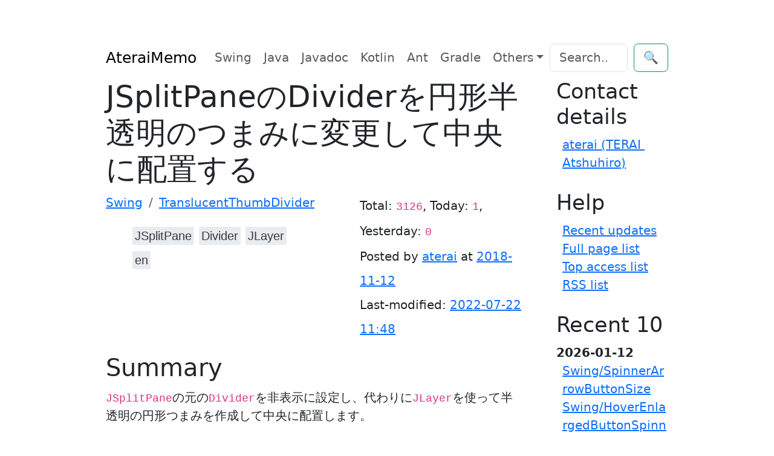

--- FILE ---
content_type: text/html; charset=UTF-8
request_url: https://ateraimemo.com/Swing/TranslucentThumbDivider.html
body_size: 8655
content:
<!doctype html>
<html lang="ja">
<head>
<meta charset="utf-8" />
<meta http-equiv="x-ua-compatible" content="ie=edge" />
<meta name="viewport" content="width=device-width, initial-scale=1, shrink-to-fit=no" />
<meta name="format-detection" content="telephone=no" />
<title>JSplitPaneのDividerを円形半透明のつまみに変更して中央に配置する - Java Swing Tips</title>
<meta property="og:title" content="JSplitPaneのDividerを円形半透明のつまみに変更して中央に配置する" />
<meta property="og:site_name" content="Java Swing Tips" />
<meta property="og:type" content="website" />
<meta name="keywords" content="JSplitPane, Divider, JLayer" />
<meta name="description" content="JSplitPaneの元のDividerを非表示に設定し、代わりにJLayerを使って半透明の円形つまみを作成して中央に配置します。" />
<meta property="og:description" content="JSplitPaneの元のDividerを非表示に設定し、代わりにJLayerを使って半透明の円形つまみを作成して中央に配置します。" />
<meta property="og:image" content="https://drive.google.com/uc?id=1a-kjbBV4L-gJzGRMBijfxYxSJhiZBppZHg" />
<link rel="canonical" href="https://ateraimemo.com/Swing/TranslucentThumbDivider.html" />
<meta property="og:url" content="https://ateraimemo.com/Swing/TranslucentThumbDivider.html" />
<link rel="alternate" href="https://ateraimemo.com/?cmd=rssdiff" type="application/rss+xml" title="AteraiMemo - RSS" />
<link rel="icon" href="[data-uri]" sizes="16x16" type="image/png" />
<link rel="stylesheet" href="https://cdn.jsdelivr.net/gh/highlightjs/cdn-release@11.9.0/build/styles/github-dark-dimmed.min.css">
<link rel="stylesheet" href="https://cdn.jsdelivr.net/npm/bootstrap@5.3.3/dist/css/bootstrap.min.css" integrity="sha384-QWTKZyjpPEjISv5WaRU9OFeRpok6YctnYmDr5pNlyT2bRjXh0JMhjY6hW+ALEwIH" crossorigin="anonymous">
<link rel="stylesheet" href="https://unpkg.com/highlightjs-copy/dist/highlightjs-copy.min.css" />
<!-- link rel="stylesheet" href="https://ateraimemo.com/skin/highlightjs-copy.min.css" / -->
<script src="https://cdn.jsdelivr.net/npm/bootstrap@5.3.3/dist/js/bootstrap.bundle.min.js" integrity="sha384-YvpcrYf0tY3lHB60NNkmXc5s9fDVZLESaAA55NDzOxhy9GkcIdslK1eN7N6jIeHz" crossorigin="anonymous"></script>
<script async src="https://pagead2.googlesyndication.com/pagead/js/adsbygoogle.js?client=ca-pub-6939179021013694" crossorigin="anonymous"></script>
<script src="https://cdn.jsdelivr.net/gh/highlightjs/cdn-release@11.9.0/build/highlight.min.js"></script>
<script src="https://unpkg.com/highlightjs-copy/dist/highlightjs-copy.min.js"></script>
<!-- script src="https://ateraimemo.com/skin/highlightjs-copy.min.js"></script -->
<script>
hljs.addPlugin(
  new CopyButtonPlugin({
    lang: "en",
  })
);
hljs.highlightAll();
</script>
<style>
:root {
  --ta-fc: var(--bs-gray-800);
  --ta-bg: var(--bs-gray-200);
  --ta-bg-hover: var(--bs-gray-400);
}

html {
  max-width: 100ch;
  padding: 3em 1em;
  margin: auto;
  line-height: 1.75;
  font-size: 1.25em;
}

.hljs{color:#24292e;background:#eee}.hljs-doctag,.hljs-keyword,.hljs-meta .hljs-keyword,.hljs-template-tag,.hljs-template-variable,.hljs-type,.hljs-variable.language_{color:#d73a49}.hljs-title,.hljs-title.class_,.hljs-title.class_.inherited__,.hljs-title.function_{color:#6f42c1}.hljs-attr,.hljs-attribute,.hljs-literal,.hljs-meta,.hljs-number,.hljs-operator,.hljs-selector-attr,.hljs-selector-class,.hljs-selector-id,.hljs-variable{color:#005cc5}.hljs-meta .hljs-string,.hljs-regexp,.hljs-string{color:#032f62}.hljs-built_in,.hljs-symbol{color:#e36209}.hljs-code,.hljs-comment,.hljs-formula{color:#6a737d}.hljs-name,.hljs-quote,.hljs-selector-pseudo,.hljs-selector-tag{color:#22863a}.hljs-subst{color:#24292e}.hljs-section{color:#005cc5;font-weight:700}.hljs-bullet{color:#735c0f}.hljs-emphasis{color:#24292e;font-style:italic}.hljs-strong{color:#24292e;font-weight:700}.hljs-addition{color:#22863a;background-color:#f0fff4}.hljs-deletion{color:#b31d28;background-color:#ffeef0}

@media (prefers-color-scheme: dark) {
:root {
  --bs-body-color: #adb5bd;
  --bs-body-color-rgb: 173, 181, 189;
  --bs-body-bg: #212529;
  --bs-body-bg-rgb: 33, 37, 41;
  --bs-emphasis-color: #fff;
  --bs-emphasis-color-rgb: 255, 255, 255;
  --bs-secondary-color: rgba(173, 181, 189, 0.75);
  --bs-secondary-color-rgb: 173, 181, 189;
  --bs-secondary-bg: #343a40;
  --bs-secondary-bg-rgb: 52, 58, 64;
  --bs-tertiary-color: rgba(173, 181, 189, 0.5);
  --bs-tertiary-color-rgb: 173, 181, 189;
  --bs-tertiary-bg: #2b3035;
  --bs-tertiary-bg-rgb: 43, 48, 53;
  --bs-primary-text-emphasis: #6ea8fe;
  --bs-secondary-text-emphasis: #a7acb1;
  --bs-success-text-emphasis: #75b798;
  --bs-info-text-emphasis: #6edff6;
  --bs-warning-text-emphasis: #ffda6a;
  --bs-danger-text-emphasis: #ea868f;
  --bs-light-text-emphasis: #f8f9fa;
  --bs-dark-text-emphasis: #dee2e6;
  --bs-primary-bg-subtle: #031633;
  --bs-secondary-bg-subtle: #161719;
  --bs-success-bg-subtle: #051b11;
  --bs-info-bg-subtle: #032830;
  --bs-warning-bg-subtle: #332701;
  --bs-danger-bg-subtle: #2c0b0e;
  --bs-light-bg-subtle: #343a40;
  --bs-dark-bg-subtle: #1a1d20;
  --bs-primary-border-subtle: #084298;
  --bs-secondary-border-subtle: #41464b;
  --bs-success-border-subtle: #0f5132;
  --bs-info-border-subtle: #087990;
  --bs-warning-border-subtle: #997404;
  --bs-danger-border-subtle: #842029;
  --bs-light-border-subtle: #495057;
  --bs-dark-border-subtle: #343a40;
  --bs-heading-color: inherit;
  --bs-link-color: #6ea8fe;
  --bs-link-hover-color: #8bb9fe;
  --bs-link-color-rgb: 110, 168, 254;
  --bs-link-hover-color-rgb: 139, 185, 254;
  --bs-code-color: #e685b5;
  --bs-border-color: #495057;
  --bs-border-color-translucent: rgba(255, 255, 255, 0.15);
  --bs-form-valid-color: #75b798;
  --bs-form-valid-border-color: #75b798;
  --bs-form-invalid-color: #ea868f;
  --bs-form-invalid-border-color: #ea868f;
  --ta-fc: var(--bs-gray-200);
  --ta-bg: var(--bs-gray-800);
  --ta-bg-hover: var(--bs-gray-600);
}
.hljs{color:#adbac7;background:#0d1117}.hljs-doctag,.hljs-keyword,.hljs-meta .hljs-keyword,.hljs-template-tag,.hljs-template-variable,.hljs-type,.hljs-variable.language_{color:#f47067}.hljs-title,.hljs-title.class_,.hljs-title.class_.inherited__,.hljs-title.function_{color:#dcbdfb}.hljs-attr,.hljs-attribute,.hljs-literal,.hljs-meta,.hljs-number,.hljs-operator,.hljs-selector-attr,.hljs-selector-class,.hljs-selector-id,.hljs-variable{color:#6cb6ff}.hljs-meta .hljs-string,.hljs-regexp,.hljs-string{color:#96d0ff}.hljs-built_in,.hljs-symbol{color:#f69d50}.hljs-code,.hljs-comment,.hljs-formula{color:#768390}.hljs-name,.hljs-quote,.hljs-selector-pseudo,.hljs-selector-tag{color:#8ddb8c}.hljs-subst{color:#adbac7}.hljs-section{color:#316dca;font-weight:700}.hljs-bullet{color:#eac55f}.hljs-emphasis{color:#adbac7;font-style:italic}.hljs-strong{color:#adbac7;font-weight:700}.hljs-addition{color:#b4f1b4;background-color:#1b4721}.hljs-deletion{color:#ffd8d3;background-color:#78191b}
img{filter: brightness(.8) contrast(1.2);}
}

pre {
  line-height: 1.5em
}

pre code.hljs {
  padding: .5em
}

.tag_box{font-family:"Glyphicons Halflings","Helvetica Neue",Helvetica,Arial,sans-serif;list-style:none;margin:0;overflow:hidden}
.tag_box li{line-height:2em}
.tag_box li i{opacity:.9}
.tag_box.inline li{float:left}
.tag_box a{padding:.2em;margin:.2em;background:var(--ta-bg);color:var(--ta-fc);border-radius:3px;text-decoration:none}
.tag_box a span{vertical-align:baseline;font-size:1em}
.tag_box a:hover{background-color:var(--ta-bg-hover)}

.commentform>input{margin:0 0 1em 0}
.summary{color:var(--bs-info-text-emphasis);background-color:inherit;border-left:solid 4px var(--bs-border-color);padding-left:5px;clear:both;margin:45px 0 0}
.note{border-bottom:solid 1px var(--bs-border-color);}
.blog-sidebar{padding-left:2em}
.sidebar ul{padding:0 0 .5em .5em}
.sidebar li{list-style-type:none;overflow:auto;white-space:pre-wrap;word-wrap:break-word}
.popular_list{padding:0;margin:0;list-style-type:none}
.aa{font-size:12pt;line-height:17px;text-indent:0;letter-spacing:0;speak:none}
.download_box{margin:2.5em}
.ad_box,.ad_bar{margin:1.5em auto}
.ad_box{float:right}
.amazon{text-align:center;padding:.5em 1.5em}
.img_margin{margin-left:32px;margin-right:2.5em}
.page_action{margin:7px 0}
.note_super{color:var(--bs-code-color);background-color:inherit}
.note_super{vertical-align:30%}
.edit_form textarea{width:95%;min-width:95%;font-family:monospace}
.edit_form,.clear{clear:both}
.contents{border-top:solid 1px var(--bs-border-color);border-left:solid 1px var(--bs-border-color);border-right:0;border-bottom:0;margin:1em .5em}
.contents:before{content:"Contents";color:var(--bs-info-text-emphasis);background-color:var(--bs-border-color);font-weight:700;line-height:1.0;display:block;width:6em;text-align:center;padding:.2em}
.new1{color:red;background-color:inherit;font-size:x-small}
.new5{color:green;background-color:inherit;font-size:xx-small}
.size2,.comment_date{font-size:x-small}
.diff_added{color:blue;background-color:inherit}
.diff_removed{color:red;background-color:inherit}
.full_hr,.note_hr{border-color:var(--bs-primary-border-subtle);}
.short_line{text-align:center;width:80%;margin:0 auto}
thead td.style_td,tfoot td.style_td{color:inherit;background-color:var(--bs-secondary-bg);}
thead th.style_th,tfoot th.style_th{color:inherit;background-color:var(--bs-secondary-bg);}
.style_table{text-align:left;color:inherit;background-color:inherit;border:1px solid;border-collapse:collapse;margin:auto;padding:0}
.style_th{text-align:center;border-collapse:collapse;color:inherit;background-color:inherit;border:1px solid;margin:1px;padding:5px}
.style_td{border:1px solid;color:inherit;background-color:inherit;border-collapse:collapse;margin:1px;padding:5px;vertical-align:top}
.views-submit-button button {visibility: hidden}.views-exposed-widget:focus-within + .views-submit-button button{visibility: visible}
@media print{h1,h2,h3,h4,h5,h6{color:#000;background-color:#FFF}td,th,tr{border:1px solid;color:#000;background-color:#FFF;border-collapse:collapse}.content{width:100%}a:link,a:visited{text-decoration:underline}.sidebar,.navigator,.header,.footer,.menubar,.attach,.toolbar,.related,.logo,.ad_box,.jumpmenu,.paraedit,.anchor_super{display:none}}
</style>
</head>
<body itemscope="itemscope" itemtype="https://schema.org/WebPage">
  <header>
    <nav class="navbar navbar-expand-md">
      <div class="container-fluid">
        <a class="navbar-brand" href="FrontPage.html">AteraiMemo</a>
        <button class="navbar-toggler" type="button" data-bs-toggle="collapse" data-bs-target="#navbarCollapse" aria-controls="navbarCollapse" aria-expanded="false" aria-label="Toggle navigation">
          <span class="navbar-toggler-icon"></span>
        </button>
        <div class="collapse navbar-collapse" id="navbarCollapse">
          <ul class="navbar-nav me-auto mb-2 mb-md-0">
            <li class="nav-item" itemprop="name"><a class="nav-link" itemprop="url" href="https://ateraimemo.com/Swing.html">Swing</a></li>
            <li class="nav-item" itemprop="name"><a class="nav-link" itemprop="url" href="https://ateraimemo.com/Tips.html">Java</a></li>
            <li class="nav-item" itemprop="name"><a class="nav-link" itemprop="url" href="https://ateraimemo.com/Javadoc.html">Javadoc</a></li>
            <li class="nav-item" itemprop="name"><a class="nav-link" itemprop="url" href="https://ateraimemo.com/Kotlin.html">Kotlin</a></li>
            <li class="nav-item" itemprop="name"><a class="nav-link" itemprop="url" href="https://ateraimemo.com/Ant.html">Ant</a></li>
            <li class="nav-item" itemprop="name"><a class="nav-link" itemprop="url" href="https://ateraimemo.com/Gradle.html">Gradle</a></li>
            <li class="nav-item dropdown" itemprop="name">
              <a class="nav-link dropdown-toggle" href="#" id="dropdown01" data-bs-toggle="dropdown" aria-expanded="false">Others</a>
              <ul class="dropdown-menu" aria-labelledby="dropdown01">
                <a class="dropdown-item" itemprop="url" href="https://ateraimemo.com/Jekyll.html">Jekyll</a>
                <a class="dropdown-item" itemprop="url" href="https://ateraimemo.com/Jenkins.html">Jenkins</a>
                <a class="dropdown-item" itemprop="url" href="https://ateraimemo.com/JavaScript.html">JavaScript</a>
                <a class="dropdown-item" itemprop="url" href="https://ateraimemo.com/Subversion.html">Subversion</a>
                <a class="dropdown-item" itemprop="url" href="https://ateraimemo.com/XSLT20.html">XSLT 2.0</a>
                <a class="dropdown-item" itemprop="url" href="https://ateraimemo.com/SurfacePro3.html">Surface Pro 3</a>
                <a class="dropdown-item" itemprop="url" href="https://ateraimemo.com/Solitaire.html">Solitaire</a>
              </ul>
            </li>
          </ul>
              <form class="d-flex" action="https://ateraimemo.com/?cmd=search" method="post" role="search">
      <input type="hidden" name="encode_hint" value="ぷ" />
      <input class="form-control me-2" type="search" name="word" value="" placeholder="Search..." aria-label="Search">
      <button class="btn btn-outline-success" type="submit">🔍</button>
    </form>        </div>
      </div>
    </nav>
  </header>

  <main class="container" role="main">
    <div class="row">
      <div class="col-md-9">
        <article class="blog-post">
          <header>
            <div class="page-header">
<h1 class="page-title" itemprop="name headline">JSplitPaneのDividerを円形半透明のつまみに変更して中央に配置する</h1>
<div class="row">
<div class="col-md-7 col-xs-12">
<ol id="topicpath" class="breadcrumb" itemscope="itemscope" itemtype="https://schema.org/BreadcrumbList"><li class="breadcrumb-item" itemprop="itemListElement" itemscope="itemscope" itemtype="https://schema.org/ListItem">
  <a itemprop="item" href="https://ateraimemo.com/Swing.html"><span itemprop="name">Swing</span></a>
  <meta itemprop="position" content="1" />
</li><li class="breadcrumb-item active" itemprop="itemListElement" itemscope="itemscope" itemtype="https://schema.org/ListItem">
  <a itemprop="item" href="https://ateraimemo.com/Swing/TranslucentThumbDivider.html"><span itemprop="name">TranslucentThumbDivider</span></a>
  <meta itemprop="position" content="2" />
</li></ol>
<ul class="tag_box inline"><li><a href="/tags.html#JSplitPane-ref" rel="tag"><span itemprop="keywords">JSplitPane</span></a></li><li><a href="/tags.html#Divider-ref" rel="tag"><span itemprop="keywords">Divider</span></a></li><li><a href="/tags.html#JLayer-ref" rel="tag"><span itemprop="keywords">JLayer</span></a></li></ul>
<ul class="tag_box inline"><li><a rel="alternate" hreflang="en" href="//java-swing-tips.blogspot.com/2018/10/create-image-comparison-slider-with.html">en</a></li></ul>
</div><!-- col-md-7 -->
<div class="col-md-5 col-xs-12">
<p class="text-right" style="line-height:2em">
Total: <code>3126</code>, Today: <code>1</code>, Yesterday: <code>0</code>
<br />Posted by <span itemprop="author" itemscope="itemscope" itemtype="https://schema.org/Person"><a rel="author" itemprop="url" href="https://ateraimemo.com/:Users/aterai.html"><span itemprop="name">aterai</span></a></span> at <a href="https://ateraimemo.com/?cmd=backup&amp;page=Swing/TranslucentThumbDivider"><time itemprop="datePublished" datetime="2018-11-12T16:03:00+09:00">2018-11-12</time></a>
<br />Last-modified: <a href="https://ateraimemo.com/?cmd=diff&amp;page=Swing/TranslucentThumbDivider"><time itemprop="dateModified" datetime="2022-07-22T11:48:01+09:00">2022-07-22 11:48</time></a>
</p>
</div><!-- col-md-5 -->
</div><!-- /row -->
</div><!-- /page-header -->          </header>

          <h2 id="content_1_0">Summary<a class="anchor_super" id="summary"></a></h2>
<p><code translate="no">JSplitPane</code>の元の<code translate="no">Divider</code>を非表示に設定し、代わりに<code translate="no">JLayer</code>を使って半透明の円形つまみを作成して中央に配置します。</p>
<div class="row">
  <div class="col-md-6 col-xs-12 h-100">
    <h3 id="screenshot" data-needslink="screenshot">Screenshot</h3>
    <figure><img src="https://ateraimemo.com/swing/translucentthumbdivider/screenshot.png" class="img-fluid" itemprop="image" alt="screenshot" title="Swing/TranslucentThumbDivider" /></figure>
  </div>
  <div class="col-md-6 col-xs-12 h-100">
    <h3 id="download" data-needslink="download">Download</h3>
    <ul>
      <li><a href="https://ateraimemo.com/swing/translucentthumbdivider/example.jar" download="example.jar">Runnable JAR <small>example.jar</small></a></li>
      <li><a href="https://ateraimemo.com/swing/translucentthumbdivider/src.zip" download="src.zip">Source code <small>src.zip</small></a></li>
      <li><a href="https://github.com/aterai/java-swing-tips/blob/main/examples/TranslucentThumbDivider">Repository <small>GitHub</small></a></li>
    </ul>
  </div>
</div>
<div class="row">
  <div class="col-md-12">
    <h3 id="advertisement" data-needslink="advertisement">Advertisement</h3>
    <aside class="col-md-6 col-md-offset-1 col-xs-12">
<!-- ateraimemo.com, 336x280, 09/11/04 -->
<ins class="adsbygoogle"
     style="display:block"
     data-ad-client="ca-pub-6939179021013694"
     data-ad-slot="9248548235"
     data-ad-format="auto"
     data-full-width-responsive="true"></ins>
<script>
(adsbygoogle = window.adsbygoogle || []).push({});
</script>
</aside>
  </div>
</div>

<h2 id="content_1_1">Source Code Examples<a class="anchor_super" id="sourcecode"></a></h2>
<div style="position:relative"><pre><code  class="language-java" translate="no">class DividerLocationDragLayerUI extends LayerUI&lt;JSplitPane&gt; {  private static final int R = 25;  private final Point startPt = new Point();  private final Cursor dc = Cursor.getDefaultCursor();  private final Cursor wc = Cursor.getPredefinedCursor(Cursor.W_RESIZE_CURSOR);  private final Ellipse2D thumb = new Ellipse2D.Double();  private int dividerLocation;  private boolean isDragging;  private boolean isEnter;  @Override public void installUI(JComponent c) {    super.installUI(c);    if (c instanceof JLayer) {      ((JLayer&lt;?&gt;) c).setLayerEventMask(AWTEvent.MOUSE_EVENT_MASK          | AWTEvent.MOUSE_MOTION_EVENT_MASK);    }  }  @Override public void uninstallUI(JComponent c) {    if (c instanceof JLayer) {      ((JLayer&lt;?&gt;) c).setLayerEventMask(0);    }    super.uninstallUI(c);  }  @Override public void paint(Graphics g, JComponent c) {    super.paint(g, c);    if ((isEnter || isDragging) &amp;&amp; c instanceof JLayer) {      updateThumbLocation(((JLayer&lt;?&gt;) c).getView(), thumb);      Graphics2D g2 = (Graphics2D) g.create();      g2.setRenderingHint(RenderingHints.KEY_ANTIALIASING,                          RenderingHints.VALUE_ANTIALIAS_ON);      g2.setPaint(new Color(255, 100, 100, 100));      g2.fill(thumb);      g2.dispose();    }  }  @Override protected void processMouseEvent(      MouseEvent e, JLayer&lt;? extends JSplitPane&gt; l) {    JSplitPane splitPane = l.getView();    switch (e.getID()) {    case MouseEvent.MOUSE_ENTERED:      isEnter = true;      break;    case MouseEvent.MOUSE_EXITED:      isEnter = false;      break;    case MouseEvent.MOUSE_RELEASED:      isDragging = false;      break;    case MouseEvent.MOUSE_PRESSED:      Component c = e.getComponent();      if (isDraggableComponent(splitPane, c)) {        Point pt = SwingUtilities.convertPoint(c, e.getPoint(), splitPane);        isDragging = thumb.contains(pt);        startPt.setLocation(SwingUtilities.convertPoint(c, e.getPoint(), splitPane));        dividerLocation = splitPane.getDividerLocation();      }      break;    default:      break;    }    splitPane.repaint();  }  @Override protected void processMouseMotionEvent(      MouseEvent e, JLayer&lt;? extends JSplitPane&gt; l) {    JSplitPane splitPane = l.getView();    Component c = e.getComponent();    Point pt = SwingUtilities.convertPoint(c, e.getPoint(), splitPane);    if (e.getID() == MouseEvent.MOUSE_MOVED) {      splitPane.setCursor(thumb.contains(e.getPoint()) ? wc : dc);    } else if (isDragging &amp;&amp; isDraggableComponent(splitPane, c)               &amp;&amp; e.getID() == MouseEvent.MOUSE_DRAGGED) {      int delta = splitPane.getOrientation() == JSplitPane.HORIZONTAL_SPLIT          ? pt.x - startPt.x : pt.y - startPt.y;      splitPane.setDividerLocation(Math.max(0, dividerLocation + delta));    }  }  private static boolean isDraggableComponent(JSplitPane splitPane, Component c) {    return Objects.equals(splitPane, c)      || Objects.equals(splitPane, SwingUtilities.getUnwrappedParent(c));  }  private static void updateThumbLocation(Component c, Ellipse2D thumb) {    if (c instanceof JSplitPane) {      JSplitPane splitPane = (JSplitPane) c;      int pos = splitPane.getDividerLocation();      if (splitPane.getOrientation() == JSplitPane.HORIZONTAL_SPLIT) {        thumb.setFrame(pos - R, splitPane.getHeight() / 2 - R, R + R, R + R);      } else {        thumb.setFrame(splitPane.getWidth() / 2 - R, pos - R, R + R, R + R);      }    }  }}</code></pre><span style="position:absolute;right:1.5EM;top:-1.5EM;z-index:50">View in GitHub: <a href="https://github.com/aterai/java-swing-tips/blob/main/examples/TranslucentThumbDivider/src/java/example/MainPanel.java">Java</a>, <a href="https://github.com/aterai/kotlin-swing-tips/blob/main/examples/TranslucentThumbDivider/src/main/kotlin/example/App.kt">Kotlin</a></span></div>

<h2 id="content_1_2">Description<a class="anchor_super" id="description"></a></h2>
<ul class="list1 list-indent1"><li><code translate="no">JSplitPane#setDividerSize(0)</code>で<code translate="no">Divider</code>を非表示に設定
<ul class="list2 list-indent1"><li><a href="https://ateraimemo.com/Swing/FixedDividerSplitPane.html" title="Swing/FixedDividerSplitPane">JSplitPaneのDividerをマウスで移動できないように設定する</a></li></ul></li>
<li><code translate="no">JLayer</code>を使用して半透明の円形つまみを作成して<code translate="no">Divider</code>の中央に配置
<ul class="list2 list-indent1"><li><a href="https://ateraimemo.com/Swing/DividerDraggingColor.html" title="Swing/DividerDraggingColor">JSplitPaneでドラッグ中のDividerの背景色を設定する</a>でも<code translate="no">Divider</code>の色を半透明などに変更可能だが、<code translate="no">JSplitPane#setContinuousLayout(false)</code>の場合のみ有効なので、このサンプルでは使用できない</li></ul></li></ul>
<hr />
<ul class="list1 list-indent1"><li>画像を左上(<a href="https://ateraimemo.com/Swing/ImageComparisonSplitPane.html" title="Swing/ImageComparisonSplitPane">JSplitPaneで画像を差分を比較表示する</a>)ではなく、<code translate="no">JSplitPane</code>の中央に表示するよう変更</li></ul>
<pre><code  translate="no">Component beforeCanvas = new JComponent() {  @Override protected void paintComponent(Graphics g) {    super.paintComponent(g);    int iw = icon.getIconWidth();    int ih = icon.getIconHeight();    Dimension dim = split.getSize();    int x = (dim.width - iw) / 2;    int y = (dim.height - ih) / 2;    g.drawImage(icon.getImage(), x, y, iw, ih, this);  }};split.setLeftComponent(beforeCanvas);Component afterCanvas = new JComponent() {  @Override protected void paintComponent(Graphics g) {    super.paintComponent(g);    Graphics2D g2 = (Graphics2D) g.create();    g2.translate(-getLocation().x + split.getInsets().left, 0);    int iw = destination.getWidth(this);    int ih = destination.getHeight(this);    Dimension dim = split.getSize();    int x = (dim.width - iw) / 2;    int y = (dim.height - ih) / 2;    g2.drawImage(destination, x, y, iw, ih, this);    g2.dispose();  }};split.setRightComponent(afterCanvas);</code></pre>

<h2 id="content_1_3">Reference<a class="anchor_super" id="reference"></a></h2>
<ul class="list1 list-indent1"><li><a href="https://ateraimemo.com/Swing/ImageComparisonSplitPane.html" title="Swing/ImageComparisonSplitPane">JSplitPaneで画像を差分を比較表示する</a></li>
<li><a href="https://bugs.openjdk.org/browse/JDK-4797982">&#91;JDK-4797982&#93; Setting negative size of JSplitPane divider leads to unexpected results. - Java Bug System</a></li></ul>

<h2 id="content_1_4">Comment<a class="anchor_super" id="comment"></a></h2>
<aside itemscope="itemscope" itemtype="https://schema.org/UserComments">
<br />
<script src="https://giscus.app/client.js"
    data-repo="aterai/java-swing-tips"
    data-repo-id="MDEwOlJlcG9zaXRvcnkyMzgyOTY4MQ=="
    data-category="General"
    data-category-id="MDE4OkRpc2N1c3Npb25DYXRlZ29yeTMyMTY0ODQ5"
    data-mapping="pathname"
    data-strict="0"
    data-reactions-enabled="1"
    data-emit-metadata="0"
    data-input-position="bottom"
    data-theme="preferred_color_scheme"
    data-lang="en"
    crossorigin="anonymous"
    async>
</script>
<!-- div id="livefyre-comments"></div -->
<!--
<div id="disqus_thread"></div>
<script>
var disqus_config = function () {
this.page.url = 'https://ateraimemo.com/Swing/TranslucentThumbDivider.html';
this.page.identifier = 'Swing/TranslucentThumbDivider';
};
(function() { // DON'T EDIT BELOW THIS LINE
var d = document, s = d.createElement('script');
s.src = 'https://javaswingtips.disqus.com/embed.js';
s.setAttribute('data-timestamp', +new Date());
(d.head || d.body).appendChild(s);
})();
</script>
<noscript>Please enable JavaScript to view the <a href="https://disqus.com/?ref_noscript">comments powered by Disqus.</a></noscript>
-->
</aside>

                  </article>
      </div>
      <div class="col-md-3 col-xs-12 blog-sidebar sidebar" itemscope="itemscope" itemtype="https://schema.org/WPSideBar"> 
        <nav>
          <h3 id="content_2_0">Contact details</h3><ul class="menu"><li><a href="https://ateraimemo.com/:Users/aterai.html" title=":Users/aterai">aterai (TERAI Atshuhiro)</a></li></ul><h3 id="content_2_1">Help</h3><ul class="menu"><li><a href="https://ateraimemo.com/?cmd=recent" title="cmd:recent">Recent updates</a></li><li><a href="https://ateraimemo.com/?cmd=list" title="cmd:list">Full page list</a></li><li><a href="https://ateraimemo.com/Popular.html" title="Popular">Top access list</a></li><li><a href="https://ateraimemo.com/RSS.html" title="RSS">RSS list</a></li></ul><h3>Recent 10</h3><div><strong>2026-01-12</strong><ul class="recent_list"> <li><a href="https://ateraimemo.com/Swing/SpinnerArrowButtonSize.html" title="Swing/SpinnerArrowButtonSize">Swing/SpinnerArrowButtonSize</a></li> <li><a href="https://ateraimemo.com/Swing/HoverEnlargedButtonSpinner.html" title="Swing/HoverEnlargedButtonSpinner">Swing/HoverEnlargedButtonSpinner</a></li> <li><a href="https://ateraimemo.com/Swing.html" title="Swing">Swing</a></li> <li><a href="https://ateraimemo.com/Swing/_JSpinner.html" title="Swing/_JSpinner">Swing/_JSpinner</a></li> <li><a href="https://ateraimemo.com/Swing/_JPopupMenu.html" title="Swing/_JPopupMenu">Swing/_JPopupMenu</a></li></ul><strong>2026-01-05</strong><ul class="recent_list"> <li><a href="https://ateraimemo.com/Swing/AccordionPanel.html" title="Swing/AccordionPanel">Swing/AccordionPanel</a></li> <li><a href="https://ateraimemo.com/Swing/RotatingAnimationToggleIcon.html" title="Swing/RotatingAnimationToggleIcon">Swing/RotatingAnimationToggleIcon</a></li> <li><a href="https://ateraimemo.com/Swing/_JRadioButton.html" title="Swing/_JRadioButton">Swing/_JRadioButton</a></li> <li><a href="https://ateraimemo.com/Swing/_Animation.html" title="Swing/_Animation">Swing/_Animation</a></li></ul><strong>2026-01-04</strong><ul class="recent_list"> <li><a href="https://ateraimemo.com/Swing/DesktopIconTaskBar.html" title="Swing/DesktopIconTaskBar">Swing/DesktopIconTaskBar</a></li></ul></div>        </nav>
      </div>
    </div>
  </main>

  <footer class="footer text-center" itemscope="itemscope" itemtype="https://schema.org/WPFooter">
    <p>©2026 <span itemprop="author" itemscope="itemscope" itemtype="https://schema.org/Person"><a rel="author" itemprop="url" href="https://ateraimemo.com/:Users/aterai.html"><span itemprop="familyName">TERAI</span> <span itemprop="givenName">Atsuhiro</span></a></span> with help from <a href="https://github.com/miko2u/pukiwiki-plus-i18n" target="_blank" rel="noopener">PukiWiki Plus!</a> and <a href="https://github.com/plusjade/jekyll-bootstrap/" target="_blank" rel="noopener">Jekyll Bootstrap</a></p>
    <p>
      <a href="#">Back to top</a>
    </p>
  </footer>
  <!-- script id="dsq-count-scr" src="https://javaswingtips.disqus.com/count.js" async></script -->
</body>
</html>


--- FILE ---
content_type: text/html; charset=utf-8
request_url: https://www.google.com/recaptcha/api2/aframe
body_size: 250
content:
<!DOCTYPE HTML><html><head><meta http-equiv="content-type" content="text/html; charset=UTF-8"></head><body><script nonce="Ke5OsUYq05wQJNYKLWLV7Q">/** Anti-fraud and anti-abuse applications only. See google.com/recaptcha */ try{var clients={'sodar':'https://pagead2.googlesyndication.com/pagead/sodar?'};window.addEventListener("message",function(a){try{if(a.source===window.parent){var b=JSON.parse(a.data);var c=clients[b['id']];if(c){var d=document.createElement('img');d.src=c+b['params']+'&rc='+(localStorage.getItem("rc::a")?sessionStorage.getItem("rc::b"):"");window.document.body.appendChild(d);sessionStorage.setItem("rc::e",parseInt(sessionStorage.getItem("rc::e")||0)+1);localStorage.setItem("rc::h",'1768512086170');}}}catch(b){}});window.parent.postMessage("_grecaptcha_ready", "*");}catch(b){}</script></body></html>